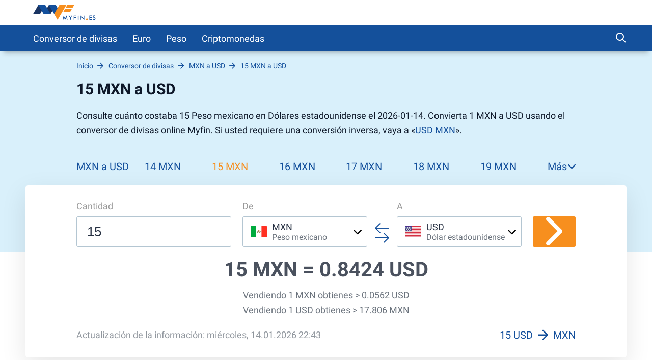

--- FILE ---
content_type: text/html; charset=UTF-8
request_url: https://myfin.es/conversor-de-divisas/mxn-usd/15
body_size: 7923
content:
<!DOCTYPE html><html lang="es"><head><meta charset="UTF-8"/><meta name="viewport" content="width=device-width, initial-scale=1"><meta name="google-adsense-account" content="ca-pub-3143597091423091"><meta name="lang" content="es"/><meta name="format-detection" content="telephone=no"><title>El valor hoy de 15 MXN a USD es 0.8424 USD, convierta 15 Pesos mexicano a Dólar estadounidense today con el convertidor de divisas</title><link rel="icon" href="/img/favicon/favicon.ico" type="image/x-icon"><link rel="apple-touch-icon-precomposed" href="/img/favicon/apple-touch-icon.png"><link rel="apple-touch-icon" sizes="60x60" href="/img/favicon/apple-touch-icon-60x60.png"><link rel="apple-touch-icon" sizes="76x76" href="/img/favicon/apple-touch-icon-76x76.png"><link rel="apple-touch-icon" sizes="120x120" href="/img/favicon/apple-touch-icon-120x120.png"><link rel="apple-touch-icon" sizes="152x152" href="/img/favicon/apple-touch-icon-152x152.png"><link rel="apple-touch-icon" sizes="180x180" href="/img/favicon/apple-touch-icon-180x180.png"><link rel="icon" type="image/png" href="/img/favicon/android-chrome-192x192.png" sizes="192x192"><link rel="icon" type="image/png" href="/img/favicon/favicon-96x96.png" sizes="96x96"><link rel="icon" type="image/png" href="/img/favicon/favicon-16x16.png" sizes="16x16"><link rel="preload" href="/fonts/roboto-regular-short.woff2"
as="font" crossorigin/><link rel="preload" href="/fonts/roboto-bold-short.woff2"
as="font" crossorigin/><link rel="preload" href="/fonts/icomoon.woff2?7x7x" as="font"
crossorigin/><style>
@font-face {
font-family: roboto-regular;
font-display: swap;
font-weight: normal;
font-style: normal;
src: url(/fonts/roboto-regular-short.woff2) format("woff2"),
url(/fonts/roboto-regular-short.woff) format("woff"),
url(/fonts/roboto-regular-short.ttf) format("truetype");
}
@font-face {
font-family: roboto-bold;
font-display: swap;
font-weight: normal;
font-style: normal;
src: url(/fonts/roboto-bold-short.woff2) format("woff2"),
url(/fonts/roboto-bold-short.woff) format("woff"),
url(/fonts/roboto-bold-short.ttf) format("truetype");
}
@font-face {
font-family: roboto-light;
font-display: swap;
font-weight: normal;
font-style: normal;
src: url(/fonts/roboto-light-short.woff2) format("woff2"),
url(/fonts/roboto-light-short.woff) format("woff"),
url(/fonts/roboto-light-short.ttf) format("truetype");
}
@font-face {
font-family: 'icomoon';
font-display: swap;
font-weight: normal;
font-style: normal;
src: url('/fonts/icomoon.woff2?7x7x') format('woff2'),
url('/fonts/icomoon.woff?7x7x') format('woff'),
url('/fonts/icomoon.ttf?7x7x') format("truetype");
}
html, body {
font-family: roboto-regular, Helvetica, Arial, sans-serif;
line-height: 1.2;
margin: 0;
padding: 0;
border: 0;
font-size: 100%;
vertical-align: baseline;
height: 100%;
-webkit-tap-highlight-color: rgba(0, 0, 0, 0);
}
[class^="icon-"], [class*=" icon-"] {
/* use !important to prevent issues with browser extensions that change fonts */
font-family: "icomoon" !important;
font-style: normal;
font-weight: normal;
font-variant: normal;
text-transform: none;
line-height: 1;
/* Better Font Rendering =========== */
-webkit-font-smoothing: antialiased;
-moz-osx-font-smoothing: grayscale;
}
</style><meta name="description" content="Convierta 15 MXN a USD con la calculadora de divisas Myfin. ✅ Obtenga los tipos de cambio en vivo, cuál es el valor 📈 de 15 Pesos mexicano a Dólares estadounidense." /><meta name="keywords" content="15 MXN, calculadora, USD" /><meta property="og:image" content="https://myfin.es/img/logo/logo.es.svg" /><meta property="og:title" content="El valor hoy de 15 MXN a USD es 0.8424 USD, convierta 15 Pesos mexicano a Dólar estadounidense today con el convertidor de divisas" /><meta property="og:description" content="Convierta 15 MXN a USD con la calculadora de divisas Myfin. ✅ Obtenga los tipos de cambio en vivo, cuál es el valor 📈 de 15 Pesos mexicano a Dólares estadounidense." /><meta property="og:url" content="https://myfin.es/conversor-de-divisas/mxn-usd/15" /><meta property="og:type" content="website" /><link href="https://myfin.es/conversor-de-divisas/mxn-usd/15" rel="alternate" hreflang="es-ES"><link href="https://myfin.us/currency-converter/mxn-usd/15" rel="alternate" hreflang="en-US"><link href="https://myfin.us/es/currency-converter/mxn-usd/15" rel="alternate" hreflang="es-MX"><link href="https://myfin.es/conversor-de-divisas/mxn-usd/15" rel="canonical"><link href="/minify/9e31a978153911d3d95cde2b1fc33eb9e6fa347a.css" rel="stylesheet"><meta name="csrf-param" content="_csrf"><meta name="csrf-token" content="Z6ew82lyUrgNj4pVukVs8h6XYFNchViX92i4GFyw2aQy6-SlBBo_lVfH8Hj8DhTHec4zPz61MMPBA4xgLuqQnQ=="></head><body><!-- Google Tag Manager --><script>(function(w,d,s,l,i){w[l]=w[l]||[];w[l].push({'gtm.start':
new Date().getTime(),event:'gtm.js'});var f=d.getElementsByTagName(s)[0],
j=d.createElement(s),dl=l!='dataLayer'?'&l='+l:'';j.async=true;j.src=
'https://www.googletagmanager.com/gtm.js?id='+i+dl;f.parentNode.insertBefore(j,f);
})(window,document,'script','dataLayer','GTM-W9FJCLP');</script><!-- End Google Tag Manager --><!-- Google Tag Manager (noscript) --><noscript><iframe src="https://www.googletagmanager.com/ns.html?id=GTM-W9FJCLP"
height="0" width="0" style="display:none;visibility:hidden"></iframe></noscript><!-- End Google Tag Manager (noscript) --><div class="wrapper"><header class="header "><div class="container container--big pt-10 pb-10"><div class="header__inner"><button class="header__logo-back-main_nav" data-main_nav-btnback="" title=""></button><a class="header__logo" href="/"><img src="/img/logo/logo.es.svg" alt="myfin.es"></a><button class="hamburger hidden-lg hidden-md" data-main_nav-btn=""><span></span><span></span><span></span></button></div></div></header><div class="main_nav" id="main_nav"><div class="container container--big"><div class="main_nav__inner"><div class="main_nav___logo"><a href="/"><img src="/img/logo/logo.es.svg" alt="myfin.es"></a></div><ul class="main_nav__list"><li class="main_nav__item "><a class="main_nav__link" href="/conversor-de-divisas">Conversor de divisas</a></li><li class="main_nav__item main_nav__item-sub "><a class="main_nav__link" href="javascript:;">Euro</a><div class="main_nav__sub"><div class="main_nav__sub-inner container container--big"><div class="main_nav__sub-cell main_nav__sub-cell--50"><ul class="main_nav__sub-list main_nav__sub-list--column-2"><li class="main_nav__sub-item "><a class="main_nav__sub-link" href="/conversor-de-divisas/eur-gbp">Euro a Libra</a></li><li class="main_nav__sub-item "><a class="main_nav__sub-link" href="/conversor-de-divisas/eur-usd">Euro a Dólar</a></li><li class="main_nav__sub-item "><a class="main_nav__sub-link" href="/conversor-de-divisas/eur-brl">Euro a Real</a></li><li class="main_nav__sub-item "><a class="main_nav__sub-link" href="/conversor-de-divisas/eur-jpy">Euro a Yen</a></li><li class="main_nav__sub-item "><a class="main_nav__sub-link" href="/conversor-de-divisas/gbp-eur">Libra a Euro</a></li><li class="main_nav__sub-item "><a class="main_nav__sub-link" href="/conversor-de-divisas/usd-eur">Dólar a Euro</a></li><li class="main_nav__sub-item "><a class="main_nav__sub-link" href="/conversor-de-divisas/brl-eur">Real a Euro</a></li><li class="main_nav__sub-item "><a class="main_nav__sub-link" href="/conversor-de-divisas/jpy-eur">Yen a Euro</a></li></ul></div></div></div></li><li class="main_nav__item main_nav__item-sub "><a class="main_nav__link" href="javascript:;">Peso</a><div class="main_nav__sub"><div class="main_nav__sub-inner container container--big"><div class="main_nav__sub-cell main_nav__sub-cell--50"><ul class="main_nav__sub-list main_nav__sub-list--column-2"><li class="main_nav__sub-item "><a class="main_nav__sub-link" href="/conversor-de-divisas/mxn-usd">Peso a Dólar</a></li><li class="main_nav__sub-item "><a class="main_nav__sub-link" href="/conversor-de-divisas/mxn-eur">Peso a Euro</a></li><li class="main_nav__sub-item "><a class="main_nav__sub-link" href="/conversor-de-divisas/mxn-jpy">Peso a Yen</a></li><li class="main_nav__sub-item "><a class="main_nav__sub-link" href="/conversor-de-divisas/mxn-gbp">Peso a Libra</a></li><li class="main_nav__sub-item "><a class="main_nav__sub-link" href="/conversor-de-divisas/usd-mxn">Dólar a Peso</a></li><li class="main_nav__sub-item "><a class="main_nav__sub-link" href="/conversor-de-divisas/eur-mxn">Euro a Peso</a></li><li class="main_nav__sub-item "><a class="main_nav__sub-link" href="/conversor-de-divisas/jpy-mxn">Yen a Peso</a></li><li class="main_nav__sub-item "><a class="main_nav__sub-link" href="/conversor-de-divisas/gbp-mxn">Libra a Peso</a></li></ul></div></div></div></li><li class="main_nav__item main_nav__item-sub "><a class="main_nav__link" href="https://myfin.es/cryptocurrencies">Criptomonedas</a><div class="main_nav__sub"><div class="main_nav__sub-inner container container--big"><div class="main_nav__sub-cell main_nav__sub-cell--50"><ul class="main_nav__sub-list main_nav__sub-list--column-2"><li class="main_nav__sub-item "><a class="main_nav__sub-link" href="/cryptocurrencies/bitcoin">Bitcoin</a></li><li class="main_nav__sub-item "><a class="main_nav__sub-link" href="/cryptocurrencies/ethereum">Ethereum</a></li><li class="main_nav__sub-item "><a class="main_nav__sub-link" href="/cryptocurrencies/tether">Tether</a></li><li class="main_nav__sub-item "><a class="main_nav__sub-link" href="/cryptocurrencies/ripple">Ripple</a></li><li class="main_nav__sub-item "><a class="main_nav__sub-link" href="/cryptocurrencies/dogecoin">Dogecoin</a></li><li class="main_nav__sub-item "><a class="main_nav__sub-link" href="/cryptocurrencies/ethereumclassic">Ethereum Classic</a></li><li class="main_nav__sub-item "><a class="main_nav__sub-link" href="/cryptocurrencies/zcash">ZCash</a></li><li class="main_nav__sub-item "><a class="main_nav__sub-link" href="/cryptocurrencies/dotcoin">Dotcoin (Polkadot)</a></li><li class="main_nav__sub-item "><a class="main_nav__sub-link" href="/cryptocurrencies/eos">EOS</a></li><li class="main_nav__sub-item "><a class="main_nav__sub-link" href="/cryptocurrencies/litecoin">Litecoin</a></li><li class="main_nav__sub-item "><a class="main_nav__sub-link" href="/cryptocurrencies/digitalcash">DigitalCash</a></li><li class="main_nav__sub-item "><a class="main_nav__sub-link" href="/cryptocurrencies/neo">NEO</a></li><li class="main_nav__sub-item "><a class="main_nav__sub-link" href="/cryptocurrencies/stellar">Stellar</a></li><li class="main_nav__sub-item "><a class="main_nav__sub-link" href="/cryptocurrencies/tronix">Tronix</a></li><li class="main_nav__sub-item "><a class="main_nav__sub-link" href="/cryptocurrencies/bitcoincash">Bitcoin Cash / BCC</a></li><li class="main_nav__sub-item "><a class="main_nav__sub-link" href="/cryptocurrencies/monero">Monero</a></li><li class="main_nav__sub-item "><a class="main_nav__sub-link" href="/cryptocurrencies/decentraland">Decentraland</a></li><li class="main_nav__sub-item "><a class="main_nav__sub-link" href="/cryptocurrencies/enjincoin">Enjin Coin</a></li><li class="main_nav__sub-item "><a class="main_nav__sub-link" href="/cryptocurrencies/tezos">Tezos</a></li><li class="main_nav__sub-item "><a class="main_nav__sub-link" href="/cryptocurrencies/digibyte">DigiByte</a></li></ul></div></div></div></li></ul><div class="main_nav__right"><div class="header-search"><button class="header-search__btn js-show-active"><span class="icon-search header-search__icon"></span></button><div class="header-search__fixed"><div class="container header-search__flex"><form class="header-search__form" action="/site/search"><input type="text" name="q" id="search" placeholder="Qué quieres encontrar?" class="header-search__input"></form><div class="close"><span class="close__item close__item--left"></span><span class="close__item close__item--right"></span></div></div></div></div></div></div></div></div><div class="content"><!------------------------- Start page-top --------------------><section class="page-top"><div class="container container--big page-top__wrapper"><!-------------------- Start breadcrumb ------------><div class="breadcrumb-block"><ul class="breadcrumb " itemscope="" itemtype="https://schema.org/BreadcrumbList"><li itemprop='itemListElement' itemscope itemtype='https://schema.org/ListItem' class='breadcrumb__item'><a itemprop='item' class='breadcrumb__link' href='/'><span itemprop='name'>Inicio</span></a><meta itemprop='position' content='1' /></li><li itemprop='itemListElement' itemscope itemtype='https://schema.org/ListItem' class='breadcrumb__item'><a itemprop='item' class='breadcrumb__link' href='https://myfin.es/conversor-de-divisas'><span itemprop='name'>Conversor de divisas</span></a><meta itemprop='position' content='2' /></li><li itemprop='itemListElement' itemscope itemtype='https://schema.org/ListItem' class='breadcrumb__item'><a itemprop='item' class='breadcrumb__link' href='https://myfin.es/conversor-de-divisas/mxn-usd'><span itemprop='name'>MXN a USD</span></a><meta itemprop='position' content='3' /></li><li itemprop='itemListElement' itemscope itemtype='https://schema.org/ListItem' class='breadcrumb__item'><a itemprop='item' class='breadcrumb__link' href='https://myfin.es/conversor-de-divisas/mxn-usd/15#&#128200;'><span itemprop='name'>15 MXN a USD <span style="display:none">&#128200;</span></span></a><meta itemprop='position' content='4' /></li></ul></div><!-------------------- Stop breadcrumbs ------------><div class="page-top__title"><div class="page-top__title-inside pt-10"><h1>15 MXN a USD</h1><p class="page-top__text">
Consulte cuánto costaba 15 Peso mexicano en Dólares estadounidense el 2026-01-14. Convierta 1 MXN a USD usando el conversor de divisas online Myfin. Si usted requiere una conversión inversa, vaya a «<a href="/conversor-de-divisas/usd-mxn">USD MXN</a>». </p></div></div><div class="minimal-tabs-block"><span class="icon-arrow-left minimal-tabs-block__absolute minimal-tabs-block__icon--left"></span><div data-js="container-limiter"><ul class="minimal-tabs list-reset" role="tablist" data-js="hide-excess-items" data-title-show-more="Más"><li class="minimal-tabs__item"><a class="minimal-tabs__btn" href="/conversor-de-divisas/mxn-usd">
MXN a USD </a></li><li class="minimal-tabs__item "><a class="minimal-tabs__btn" href="/conversor-de-divisas/mxn-usd/14">
14 MXN </a></li><li class="minimal-tabs__item active"><a class="minimal-tabs__btn" href="/conversor-de-divisas/mxn-usd/15">
15 MXN </a></li><li class="minimal-tabs__item "><a class="minimal-tabs__btn" href="/conversor-de-divisas/mxn-usd/16">
16 MXN </a></li><li class="minimal-tabs__item "><a class="minimal-tabs__btn" href="/conversor-de-divisas/mxn-usd/17">
17 MXN </a></li><li class="minimal-tabs__item "><a class="minimal-tabs__btn" href="/conversor-de-divisas/mxn-usd/18">
18 MXN </a></li><li class="minimal-tabs__item "><a class="minimal-tabs__btn" href="/conversor-de-divisas/mxn-usd/19">
19 MXN </a></li><li class="minimal-tabs__item "><a class="minimal-tabs__btn" href="/conversor-de-divisas/mxn-usd/20">
20 MXN </a></li><li class="minimal-tabs__item "><a class="minimal-tabs__btn" href="/conversor-de-divisas/mxn-usd/21">
21 MXN </a></li><li class="minimal-tabs__item "><a class="minimal-tabs__btn" href="/conversor-de-divisas/mxn-usd/22">
22 MXN </a></li><li class="minimal-tabs__item "><a class="minimal-tabs__btn" href="/conversor-de-divisas/mxn-usd/23">
23 MXN </a></li><li class="minimal-tabs__item "><a class="minimal-tabs__btn" href="/conversor-de-divisas/mxn-usd/24">
24 MXN </a></li></ul></div><span class="icon-arrow-right minimal-tabs-block__absolute minimal-tabs-block__icon--right"></span></div></section><!------------------------- Stop page-top --------------------><!------------------------- Start page-content --------------------><div class="page-content"><div class="conversion"><div class="container container--big"><div class="conversion__inside"><form class="conversion__form" data-currency-page="/conversor-de-divisas"><div class="conversion__form-row"><div class="conversion__form-cell conversion__first-cell"><span class="conversion__cell-title">Cantidad</span><input type="tel" data-type="number" id="currency_mxn" placeholder="15" class="conversion__input" value="15"></div><div class="conversion__second-cell"><div class="conversion__form-cell conversion__form-cell--width"><span class="conversion__cell-title">De</span><div class="select-currency " id="from-currency"><div class="select-currency__wrapp"><div class="close select-currency__close"><span class="close__item close__item--left"></span><span class="close__item close__item--right"></span></div><div class="select-currency-item select-currency__item" data-counter="1" data-js="open-select"><div class="select-currency-item__text" data-val="mxn" data-icon-size="32"><div class="select-currency-item__left"><div class="select-currency-item__image mxn-32"></div></div><div class="select-currency-item__right"><span class="select-currency-item__text-top">MXN</span><span class="select-currency-item__text-bottom">Peso mexicano</span></div><span class="icon-arrow-down select-currency__icon"></span></div><div class="select-currency-item__search active"><span class="icon-search select-currency-item__search-icon"></span><input type="text" placeholder="Introduzca la moneda" class="select-currency-item__search-input"></div></div><!------ Start select-menu ---------><div class="select-menu"><div class="select-menu__wrapp result-menu" data-params="{&quot;top_currency&quot;:[&quot;usd&quot;,&quot;mxn&quot;,&quot;eur&quot;,&quot;jpy&quot;,&quot;gbp&quot;,&quot;cad&quot;],&quot;other_currency&quot;:{&quot;bgn&quot;:&quot;bgn&quot;,&quot;czk&quot;:&quot;czk&quot;,&quot;dkk&quot;:&quot;dkk&quot;,&quot;huf&quot;:&quot;huf&quot;,&quot;pln&quot;:&quot;pln&quot;,&quot;ron&quot;:&quot;ron&quot;,&quot;sek&quot;:&quot;sek&quot;,&quot;chf&quot;:&quot;chf&quot;,&quot;isk&quot;:&quot;isk&quot;,&quot;nok&quot;:&quot;nok&quot;,&quot;hrk&quot;:&quot;hrk&quot;,&quot;rub&quot;:&quot;rub&quot;,&quot;try&quot;:&quot;try&quot;,&quot;aud&quot;:&quot;aud&quot;,&quot;brl&quot;:&quot;brl&quot;,&quot;cny&quot;:&quot;cny&quot;,&quot;hkd&quot;:&quot;hkd&quot;,&quot;idr&quot;:&quot;idr&quot;,&quot;ils&quot;:&quot;ils&quot;,&quot;inr&quot;:&quot;inr&quot;,&quot;krw&quot;:&quot;krw&quot;,&quot;myr&quot;:&quot;myr&quot;,&quot;nzd&quot;:&quot;nzd&quot;,&quot;php&quot;:&quot;php&quot;,&quot;sgd&quot;:&quot;sgd&quot;,&quot;thb&quot;:&quot;thb&quot;,&quot;zar&quot;:&quot;zar&quot;,&quot;aed&quot;:&quot;aed&quot;,&quot;afn&quot;:&quot;afn&quot;,&quot;all&quot;:&quot;all&quot;,&quot;amd&quot;:&quot;amd&quot;,&quot;aoa&quot;:&quot;aoa&quot;,&quot;ars&quot;:&quot;ars&quot;,&quot;awg&quot;:&quot;awg&quot;,&quot;azn&quot;:&quot;azn&quot;,&quot;bam&quot;:&quot;bam&quot;,&quot;bbd&quot;:&quot;bbd&quot;,&quot;bdt&quot;:&quot;bdt&quot;,&quot;bhd&quot;:&quot;bhd&quot;,&quot;bif&quot;:&quot;bif&quot;,&quot;bmd&quot;:&quot;bmd&quot;,&quot;bnd&quot;:&quot;bnd&quot;,&quot;bob&quot;:&quot;bob&quot;,&quot;bsd&quot;:&quot;bsd&quot;,&quot;btn&quot;:&quot;btn&quot;,&quot;bwp&quot;:&quot;bwp&quot;,&quot;byn&quot;:&quot;byn&quot;,&quot;bzd&quot;:&quot;bzd&quot;,&quot;cdf&quot;:&quot;cdf&quot;,&quot;clp&quot;:&quot;clp&quot;,&quot;cop&quot;:&quot;cop&quot;,&quot;crc&quot;:&quot;crc&quot;,&quot;cuc&quot;:&quot;cuc&quot;,&quot;cup&quot;:&quot;cup&quot;,&quot;cve&quot;:&quot;cve&quot;,&quot;djf&quot;:&quot;djf&quot;,&quot;dop&quot;:&quot;dop&quot;,&quot;dzd&quot;:&quot;dzd&quot;,&quot;egp&quot;:&quot;egp&quot;,&quot;ern&quot;:&quot;ern&quot;,&quot;etb&quot;:&quot;etb&quot;,&quot;fkp&quot;:&quot;fkp&quot;,&quot;gel&quot;:&quot;gel&quot;,&quot;ggp&quot;:&quot;ggp&quot;,&quot;ghs&quot;:&quot;ghs&quot;,&quot;gip&quot;:&quot;gip&quot;,&quot;gmd&quot;:&quot;gmd&quot;,&quot;gnf&quot;:&quot;gnf&quot;,&quot;gtq&quot;:&quot;gtq&quot;,&quot;gyd&quot;:&quot;gyd&quot;,&quot;hnl&quot;:&quot;hnl&quot;,&quot;htg&quot;:&quot;htg&quot;,&quot;iqd&quot;:&quot;iqd&quot;,&quot;irr&quot;:&quot;irr&quot;,&quot;jep&quot;:&quot;jep&quot;,&quot;jmd&quot;:&quot;jmd&quot;,&quot;jod&quot;:&quot;jod&quot;,&quot;kes&quot;:&quot;kes&quot;,&quot;kgs&quot;:&quot;kgs&quot;,&quot;khr&quot;:&quot;khr&quot;,&quot;kmf&quot;:&quot;kmf&quot;,&quot;kpw&quot;:&quot;kpw&quot;,&quot;kwd&quot;:&quot;kwd&quot;,&quot;kyd&quot;:&quot;kyd&quot;,&quot;kzt&quot;:&quot;kzt&quot;,&quot;lak&quot;:&quot;lak&quot;,&quot;lbp&quot;:&quot;lbp&quot;,&quot;lkr&quot;:&quot;lkr&quot;,&quot;lrd&quot;:&quot;lrd&quot;,&quot;lsl&quot;:&quot;lsl&quot;,&quot;lyd&quot;:&quot;lyd&quot;,&quot;mad&quot;:&quot;mad&quot;,&quot;mdl&quot;:&quot;mdl&quot;,&quot;mga&quot;:&quot;mga&quot;,&quot;mkd&quot;:&quot;mkd&quot;,&quot;mmk&quot;:&quot;mmk&quot;,&quot;mnt&quot;:&quot;mnt&quot;,&quot;mop&quot;:&quot;mop&quot;,&quot;mur&quot;:&quot;mur&quot;,&quot;mvr&quot;:&quot;mvr&quot;,&quot;mwk&quot;:&quot;mwk&quot;,&quot;mzn&quot;:&quot;mzn&quot;,&quot;nad&quot;:&quot;nad&quot;,&quot;ngn&quot;:&quot;ngn&quot;,&quot;nio&quot;:&quot;nio&quot;,&quot;npr&quot;:&quot;npr&quot;,&quot;omr&quot;:&quot;omr&quot;,&quot;pab&quot;:&quot;pab&quot;,&quot;pen&quot;:&quot;pen&quot;,&quot;pgk&quot;:&quot;pgk&quot;,&quot;pkr&quot;:&quot;pkr&quot;,&quot;pyg&quot;:&quot;pyg&quot;,&quot;qar&quot;:&quot;qar&quot;,&quot;rsd&quot;:&quot;rsd&quot;,&quot;rwf&quot;:&quot;rwf&quot;,&quot;sar&quot;:&quot;sar&quot;,&quot;sbd&quot;:&quot;sbd&quot;,&quot;scr&quot;:&quot;scr&quot;,&quot;sdg&quot;:&quot;sdg&quot;,&quot;shp&quot;:&quot;shp&quot;,&quot;sll&quot;:&quot;sll&quot;,&quot;sos&quot;:&quot;sos&quot;,&quot;srd&quot;:&quot;srd&quot;,&quot;std&quot;:&quot;std&quot;,&quot;syp&quot;:&quot;syp&quot;,&quot;szl&quot;:&quot;szl&quot;,&quot;tjs&quot;:&quot;tjs&quot;,&quot;tmt&quot;:&quot;tmt&quot;,&quot;tnd&quot;:&quot;tnd&quot;,&quot;top&quot;:&quot;top&quot;,&quot;ttd&quot;:&quot;ttd&quot;,&quot;twd&quot;:&quot;twd&quot;,&quot;tzs&quot;:&quot;tzs&quot;,&quot;uah&quot;:&quot;uah&quot;,&quot;ugx&quot;:&quot;ugx&quot;,&quot;uyu&quot;:&quot;uyu&quot;,&quot;uzs&quot;:&quot;uzs&quot;,&quot;vnd&quot;:&quot;vnd&quot;,&quot;vuv&quot;:&quot;vuv&quot;,&quot;wst&quot;:&quot;wst&quot;,&quot;xaf&quot;:&quot;xaf&quot;,&quot;xcd&quot;:&quot;xcd&quot;,&quot;xdr&quot;:&quot;xdr&quot;,&quot;xof&quot;:&quot;xof&quot;,&quot;xpf&quot;:&quot;xpf&quot;,&quot;yer&quot;:&quot;yer&quot;,&quot;zmw&quot;:&quot;zmw&quot;},&quot;icon_size&quot;:32}"></div><div class="select-menu__wrapp hide-menu hide"><span class="select-menu__title">No hay resultados</span></div></div><!------ Stop select-menu ---------></div></div></div><div class="conversion__arrows"><span class="icon-two-arrows conversion__two-arrows"></span></div><div class="conversion__form-cell conversion__form-cell--width"><span class="conversion__cell-title">A</span><div class="select-currency " id="to-currency"><div class="select-currency__wrapp"><div class="close select-currency__close"><span class="close__item close__item--left"></span><span class="close__item close__item--right"></span></div><div class="select-currency-item select-currency__item" data-counter="1" data-js="open-select"><div class="select-currency-item__text" data-val="usd" data-icon-size="32"><div class="select-currency-item__left"><div class="select-currency-item__image usd-32"></div></div><div class="select-currency-item__right"><span class="select-currency-item__text-top">USD</span><span class="select-currency-item__text-bottom">Dólar estadounidense</span></div><span class="icon-arrow-down select-currency__icon"></span></div><div class="select-currency-item__search active"><span class="icon-search select-currency-item__search-icon"></span><input type="text" placeholder="Introduzca la moneda" class="select-currency-item__search-input"></div></div><!------ Start select-menu ---------><div class="select-menu"><div class="select-menu__wrapp result-menu" data-params="{&quot;top_currency&quot;:[&quot;usd&quot;,&quot;mxn&quot;,&quot;eur&quot;,&quot;jpy&quot;,&quot;gbp&quot;,&quot;cad&quot;],&quot;other_currency&quot;:{&quot;bgn&quot;:&quot;bgn&quot;,&quot;czk&quot;:&quot;czk&quot;,&quot;dkk&quot;:&quot;dkk&quot;,&quot;huf&quot;:&quot;huf&quot;,&quot;pln&quot;:&quot;pln&quot;,&quot;ron&quot;:&quot;ron&quot;,&quot;sek&quot;:&quot;sek&quot;,&quot;chf&quot;:&quot;chf&quot;,&quot;isk&quot;:&quot;isk&quot;,&quot;nok&quot;:&quot;nok&quot;,&quot;hrk&quot;:&quot;hrk&quot;,&quot;rub&quot;:&quot;rub&quot;,&quot;try&quot;:&quot;try&quot;,&quot;aud&quot;:&quot;aud&quot;,&quot;brl&quot;:&quot;brl&quot;,&quot;cny&quot;:&quot;cny&quot;,&quot;hkd&quot;:&quot;hkd&quot;,&quot;idr&quot;:&quot;idr&quot;,&quot;ils&quot;:&quot;ils&quot;,&quot;inr&quot;:&quot;inr&quot;,&quot;krw&quot;:&quot;krw&quot;,&quot;myr&quot;:&quot;myr&quot;,&quot;nzd&quot;:&quot;nzd&quot;,&quot;php&quot;:&quot;php&quot;,&quot;sgd&quot;:&quot;sgd&quot;,&quot;thb&quot;:&quot;thb&quot;,&quot;zar&quot;:&quot;zar&quot;,&quot;aed&quot;:&quot;aed&quot;,&quot;afn&quot;:&quot;afn&quot;,&quot;all&quot;:&quot;all&quot;,&quot;amd&quot;:&quot;amd&quot;,&quot;aoa&quot;:&quot;aoa&quot;,&quot;ars&quot;:&quot;ars&quot;,&quot;awg&quot;:&quot;awg&quot;,&quot;azn&quot;:&quot;azn&quot;,&quot;bam&quot;:&quot;bam&quot;,&quot;bbd&quot;:&quot;bbd&quot;,&quot;bdt&quot;:&quot;bdt&quot;,&quot;bhd&quot;:&quot;bhd&quot;,&quot;bif&quot;:&quot;bif&quot;,&quot;bmd&quot;:&quot;bmd&quot;,&quot;bnd&quot;:&quot;bnd&quot;,&quot;bob&quot;:&quot;bob&quot;,&quot;bsd&quot;:&quot;bsd&quot;,&quot;btn&quot;:&quot;btn&quot;,&quot;bwp&quot;:&quot;bwp&quot;,&quot;byn&quot;:&quot;byn&quot;,&quot;bzd&quot;:&quot;bzd&quot;,&quot;cdf&quot;:&quot;cdf&quot;,&quot;clp&quot;:&quot;clp&quot;,&quot;cop&quot;:&quot;cop&quot;,&quot;crc&quot;:&quot;crc&quot;,&quot;cuc&quot;:&quot;cuc&quot;,&quot;cup&quot;:&quot;cup&quot;,&quot;cve&quot;:&quot;cve&quot;,&quot;djf&quot;:&quot;djf&quot;,&quot;dop&quot;:&quot;dop&quot;,&quot;dzd&quot;:&quot;dzd&quot;,&quot;egp&quot;:&quot;egp&quot;,&quot;ern&quot;:&quot;ern&quot;,&quot;etb&quot;:&quot;etb&quot;,&quot;fkp&quot;:&quot;fkp&quot;,&quot;gel&quot;:&quot;gel&quot;,&quot;ggp&quot;:&quot;ggp&quot;,&quot;ghs&quot;:&quot;ghs&quot;,&quot;gip&quot;:&quot;gip&quot;,&quot;gmd&quot;:&quot;gmd&quot;,&quot;gnf&quot;:&quot;gnf&quot;,&quot;gtq&quot;:&quot;gtq&quot;,&quot;gyd&quot;:&quot;gyd&quot;,&quot;hnl&quot;:&quot;hnl&quot;,&quot;htg&quot;:&quot;htg&quot;,&quot;iqd&quot;:&quot;iqd&quot;,&quot;irr&quot;:&quot;irr&quot;,&quot;jep&quot;:&quot;jep&quot;,&quot;jmd&quot;:&quot;jmd&quot;,&quot;jod&quot;:&quot;jod&quot;,&quot;kes&quot;:&quot;kes&quot;,&quot;kgs&quot;:&quot;kgs&quot;,&quot;khr&quot;:&quot;khr&quot;,&quot;kmf&quot;:&quot;kmf&quot;,&quot;kpw&quot;:&quot;kpw&quot;,&quot;kwd&quot;:&quot;kwd&quot;,&quot;kyd&quot;:&quot;kyd&quot;,&quot;kzt&quot;:&quot;kzt&quot;,&quot;lak&quot;:&quot;lak&quot;,&quot;lbp&quot;:&quot;lbp&quot;,&quot;lkr&quot;:&quot;lkr&quot;,&quot;lrd&quot;:&quot;lrd&quot;,&quot;lsl&quot;:&quot;lsl&quot;,&quot;lyd&quot;:&quot;lyd&quot;,&quot;mad&quot;:&quot;mad&quot;,&quot;mdl&quot;:&quot;mdl&quot;,&quot;mga&quot;:&quot;mga&quot;,&quot;mkd&quot;:&quot;mkd&quot;,&quot;mmk&quot;:&quot;mmk&quot;,&quot;mnt&quot;:&quot;mnt&quot;,&quot;mop&quot;:&quot;mop&quot;,&quot;mur&quot;:&quot;mur&quot;,&quot;mvr&quot;:&quot;mvr&quot;,&quot;mwk&quot;:&quot;mwk&quot;,&quot;mzn&quot;:&quot;mzn&quot;,&quot;nad&quot;:&quot;nad&quot;,&quot;ngn&quot;:&quot;ngn&quot;,&quot;nio&quot;:&quot;nio&quot;,&quot;npr&quot;:&quot;npr&quot;,&quot;omr&quot;:&quot;omr&quot;,&quot;pab&quot;:&quot;pab&quot;,&quot;pen&quot;:&quot;pen&quot;,&quot;pgk&quot;:&quot;pgk&quot;,&quot;pkr&quot;:&quot;pkr&quot;,&quot;pyg&quot;:&quot;pyg&quot;,&quot;qar&quot;:&quot;qar&quot;,&quot;rsd&quot;:&quot;rsd&quot;,&quot;rwf&quot;:&quot;rwf&quot;,&quot;sar&quot;:&quot;sar&quot;,&quot;sbd&quot;:&quot;sbd&quot;,&quot;scr&quot;:&quot;scr&quot;,&quot;sdg&quot;:&quot;sdg&quot;,&quot;shp&quot;:&quot;shp&quot;,&quot;sll&quot;:&quot;sll&quot;,&quot;sos&quot;:&quot;sos&quot;,&quot;srd&quot;:&quot;srd&quot;,&quot;std&quot;:&quot;std&quot;,&quot;syp&quot;:&quot;syp&quot;,&quot;szl&quot;:&quot;szl&quot;,&quot;tjs&quot;:&quot;tjs&quot;,&quot;tmt&quot;:&quot;tmt&quot;,&quot;tnd&quot;:&quot;tnd&quot;,&quot;top&quot;:&quot;top&quot;,&quot;ttd&quot;:&quot;ttd&quot;,&quot;twd&quot;:&quot;twd&quot;,&quot;tzs&quot;:&quot;tzs&quot;,&quot;uah&quot;:&quot;uah&quot;,&quot;ugx&quot;:&quot;ugx&quot;,&quot;uyu&quot;:&quot;uyu&quot;,&quot;uzs&quot;:&quot;uzs&quot;,&quot;vnd&quot;:&quot;vnd&quot;,&quot;vuv&quot;:&quot;vuv&quot;,&quot;wst&quot;:&quot;wst&quot;,&quot;xaf&quot;:&quot;xaf&quot;,&quot;xcd&quot;:&quot;xcd&quot;,&quot;xdr&quot;:&quot;xdr&quot;,&quot;xof&quot;:&quot;xof&quot;,&quot;xpf&quot;:&quot;xpf&quot;,&quot;yer&quot;:&quot;yer&quot;,&quot;zmw&quot;:&quot;zmw&quot;},&quot;icon_size&quot;:32}"></div><div class="select-menu__wrapp hide-menu hide"><span class="select-menu__title">No hay resultados</span></div></div><!------ Stop select-menu ---------></div></div></div></div><div class="conversion__third-cell"><button class="conversion__btn"><span class="icon-arrow-right conversion__btn-icon"></span></button></div></div></form><div class="conversion__value"><div class="conversion__value-text"><h2><span>15 MXN = </span><span> 0.8424 USD</span></h2></div><!-- myfin.es responsive --><ins class="adsbygoogle"
style="display:block"
data-ad-client="ca-pub-3143597091423091"
data-ad-slot="8768683288"
data-ad-format="auto"
data-full-width-responsive="true"></ins><script>
function addAdvClasses() {
(adsbygoogle = window.adsbygoogle || []).push({})
}
document.addEventListener('defferLoadingEnd', addAdvClasses)
</script><div class="conversion__grey-text">Vendiendo 1 MXN obtienes &gt; 0.0562 USD</div><div class="conversion__grey-text">Vendiendo 1 USD obtienes &gt; 17.806 MXN</div></div><div class="conversion__links pt-20 conversion__links--mob"><div class="conversion__links-left"><span class="conversion__info-date">Actualización de la información: miércoles, 14.01.2026 22:43</span></div><div class="conversion__links-right conversion__links-right--mob"><a href="/conversor-de-divisas/usd-mxn/15" class="conversion__link">
15 USD <span class="icon-arrow-right-long conversion__link-icon"></span> MXN </a></div></div></div></div></div></div><!--------------------- Start table-blue -----------------><div class="padding-block"><div class="container"><h2>Datos históricos del tipo de cambio entre el 15 Peso mexicano y el Dólar estadounidense</h2></div><div class="container container--big"><div class="table-blue"><div class="table-blue__row table-blue__row-title"><div class="table-blue__cell table-blue__cell-title">
Fecha </div><div class="table-blue__cell table-blue__cell-title">
MXN </div><div class="table-blue__cell table-blue__cell-title">
USD </div><div class="table-blue__cell table-blue__cell-title">
Cambiar </div></div><div class="table-blue__row light-blue"><div class="table-blue__cell table-blue__cell--first"><span class="table-blue__span">
Miércoles </span>
14.01.2026 </div><div class="table-blue__cell table-blue__cell--second">
15 MXN </div><div class="table-blue__cell table-blue__cell--third">
0.842413 USD </div><div class="table-blue__cell table-blue__cell--four"><span class="table-blue__plus">
0.000799 </span></div></div><div class="table-blue__row "><div class="table-blue__cell table-blue__cell--first"><span class="table-blue__span">
Martes </span>
13.01.2026 </div><div class="table-blue__cell table-blue__cell--second">
15 MXN </div><div class="table-blue__cell table-blue__cell--third">
0.841614 USD </div><div class="table-blue__cell table-blue__cell--four"><span class="table-blue__plus">
0.004761 </span></div></div><div class="table-blue__row light-blue"><div class="table-blue__cell table-blue__cell--first"><span class="table-blue__span">
Lunes </span>
12.01.2026 </div><div class="table-blue__cell table-blue__cell--second">
15 MXN </div><div class="table-blue__cell table-blue__cell--third">
0.836853 USD </div><div class="table-blue__cell table-blue__cell--four"><span class="table-blue__plus">
0.002695 </span></div></div><div class="table-blue__row "><div class="table-blue__cell table-blue__cell--first"><span class="table-blue__span">
Domingo </span>
11.01.2026 </div><div class="table-blue__cell table-blue__cell--second">
15 MXN </div><div class="table-blue__cell table-blue__cell--third">
0.834158 USD </div><div class="table-blue__cell table-blue__cell--four"><span class="table-blue__minus">
-0.00019 </span></div></div><div class="table-blue__row light-blue"><div class="table-blue__cell table-blue__cell--first"><span class="table-blue__span">
Sábado </span>
10.01.2026 </div><div class="table-blue__cell table-blue__cell--second">
15 MXN </div><div class="table-blue__cell table-blue__cell--third">
0.834348 USD </div><div class="table-blue__cell table-blue__cell--four"><span class="">
- </span></div></div><div class="table-blue__row "><div class="table-blue__cell table-blue__cell--first"><span class="table-blue__span">
Viernes </span>
09.01.2026 </div><div class="table-blue__cell table-blue__cell--second">
15 MXN </div><div class="table-blue__cell table-blue__cell--third">
0.834348 USD </div><div class="table-blue__cell table-blue__cell--four"><span class="table-blue__minus">
-0.000186 </span></div></div><div class="table-blue__row light-blue"><div class="table-blue__cell table-blue__cell--first"><span class="table-blue__span">
Jueves </span>
08.01.2026 </div><div class="table-blue__cell table-blue__cell--second">
15 MXN </div><div class="table-blue__cell table-blue__cell--third">
0.834534 USD </div><div class="table-blue__cell table-blue__cell--four"><span class="">
- </span></div></div></div></div></div><!--------------------- Stop table-blue -----------------><div class="container container--big"></div><!--------------------- Start chart-rate -----------------><div class="padding-block"><div class="container"><h2>Gráfico de 15 MXN a USD
</h2><div class="chart-rate" data-tab="tab-parent"><ul class="chart-rate__nav"><li class="chart-rate__nav-item"><a href="#month" class="chart-rate__nav-link active" data-val="30">Mes</a></li><li class="chart-rate__nav-item"><a href="#six-months" class="chart-rate__nav-link" data-val="180" >6 meses</a></li><li class="chart-rate__nav-item"><a href="#one-year" class="chart-rate__nav-link" data-val="360">1 año</a></li><li class="chart-rate__nav-item"><a href="#three-years" class="chart-rate__nav-link" data-val="0">Por todo el tiempo</a></li></ul><div class="chart-rate__content"><div id="month" class="chart-rate__content-item active" data-tab="tab-item"><div id="chart-month" class="chart chart-lol"></div></div></div></div></div></div><!--------------------- Stop chart-rate -----------------><section class="popular-values padding-block"><div class="container"><h2>Cantidades populares</h2><div class="popular-values__inside value-tabs" data-tab="tab-parent"><ul class="value-tabs__nav"><li class="value-tabs__nav-item"><a href="#MXN" class="value-tabs__nav-link border-bottom active" data-tab="tab-link"><span class="value-tabs__link-text">Peso mexicano</span><span class="value-tabs__link-text">Dólar estadounidense</span></a></li><li class="value-tabs__nav-item"><a href="#USD" class="value-tabs__nav-link border-bottom " data-tab="tab-link"><span class="value-tabs__link-text">Dólar estadounidense</span><span class="value-tabs__link-text">Peso mexicano</span></a></li></ul><div class="value-tabs__content"><div id="MXN" class="value-tabs__content-item table-tabs active" data-tab="tab-item"><div class="table-tabs__row"><div class="table-tabs__row-left"><a href="/conversor-de-divisas/mxn-usd/1">
1 MXN </a></div><div class="table-tabs__row-right">
0.0562 USD </div></div><div class="table-tabs__row"><div class="table-tabs__row-left"><a href="/conversor-de-divisas/mxn-usd/10">
10 MXN </a></div><div class="table-tabs__row-right">
0.5616 USD </div></div><div class="table-tabs__row"><div class="table-tabs__row-left"><a href="/conversor-de-divisas/mxn-usd/100">
100 MXN </a></div><div class="table-tabs__row-right">
5.6161 USD </div></div><div class="table-tabs__row"><div class="table-tabs__row-left"><a href="/conversor-de-divisas/mxn-usd/200">
200 MXN </a></div><div class="table-tabs__row-right">
11.2322 USD </div></div><div class="table-tabs__row"><div class="table-tabs__row-left"><a href="/conversor-de-divisas/mxn-usd/300">
300 MXN </a></div><div class="table-tabs__row-right">
16.8483 USD </div></div><div class="table-tabs__row"><div class="table-tabs__row-left"><a href="/conversor-de-divisas/mxn-usd/400">
400 MXN </a></div><div class="table-tabs__row-right">
22.4643 USD </div></div><div class="table-tabs__row"><div class="table-tabs__row-left"><a href="/conversor-de-divisas/mxn-usd/500">
500 MXN </a></div><div class="table-tabs__row-right">
28.0804 USD </div></div><div class="table-tabs__row"><div class="table-tabs__row-left"><a href="/conversor-de-divisas/mxn-usd/1000">
1 000 MXN </a></div><div class="table-tabs__row-right">
56.1608 USD </div></div><div class="table-tabs__row"><div class="table-tabs__row-left"><a href="/conversor-de-divisas/mxn-usd/5000">
5 000 MXN </a></div><div class="table-tabs__row-right">
280.804 USD </div></div><div class="table-tabs__row"><div class="table-tabs__row-left"><a href="/conversor-de-divisas/mxn-usd/10000">
10 000 MXN </a></div><div class="table-tabs__row-right">
561.608 USD </div></div><div class="table-tabs__row"><div class="table-tabs__row-left"><a href="/conversor-de-divisas/mxn-usd/100000">
100 000 MXN </a></div><div class="table-tabs__row-right">
5 616.08 USD </div></div><div class="table-tabs__row"><div class="table-tabs__row-left"><a href="/conversor-de-divisas/mxn-usd/1000000">
1 000 000 MXN </a></div><div class="table-tabs__row-right">
56 160.84 USD </div></div></div><div id="USD" class="value-tabs__content-item table-tabs " data-tab="tab-item"><div class="table-tabs__row"><div class="table-tabs__row-left"><a href="/conversor-de-divisas/usd-mxn/1">
1 USD </a></div><div class="table-tabs__row-right">
17.806 MXN </div></div><div class="table-tabs__row"><div class="table-tabs__row-left"><a href="/conversor-de-divisas/usd-mxn/10">
10 USD </a></div><div class="table-tabs__row-right">
178.06 MXN </div></div><div class="table-tabs__row"><div class="table-tabs__row-left"><a href="/conversor-de-divisas/usd-mxn/100">
100 USD </a></div><div class="table-tabs__row-right">
1 780.6 MXN </div></div><div class="table-tabs__row"><div class="table-tabs__row-left"><a href="/conversor-de-divisas/usd-mxn/200">
200 USD </a></div><div class="table-tabs__row-right">
3 561.2 MXN </div></div><div class="table-tabs__row"><div class="table-tabs__row-left"><a href="/conversor-de-divisas/usd-mxn/300">
300 USD </a></div><div class="table-tabs__row-right">
5 341.8 MXN </div></div><div class="table-tabs__row"><div class="table-tabs__row-left"><a href="/conversor-de-divisas/usd-mxn/400">
400 USD </a></div><div class="table-tabs__row-right">
7 122.4 MXN </div></div><div class="table-tabs__row"><div class="table-tabs__row-left"><a href="/conversor-de-divisas/usd-mxn/500">
500 USD </a></div><div class="table-tabs__row-right">
8 903 MXN </div></div><div class="table-tabs__row"><div class="table-tabs__row-left"><a href="/conversor-de-divisas/usd-mxn/1000">
1 000 USD </a></div><div class="table-tabs__row-right">
17 806 MXN </div></div><div class="table-tabs__row"><div class="table-tabs__row-left"><a href="/conversor-de-divisas/usd-mxn/5000">
5 000 USD </a></div><div class="table-tabs__row-right">
89 030 MXN </div></div><div class="table-tabs__row"><div class="table-tabs__row-left"><a href="/conversor-de-divisas/usd-mxn/10000">
10 000 USD </a></div><div class="table-tabs__row-right">
178 060 MXN </div></div><div class="table-tabs__row"><div class="table-tabs__row-left"><a href="/conversor-de-divisas/usd-mxn/100000">
100 000 USD </a></div><div class="table-tabs__row-right">
1 780 600 MXN </div></div><div class="table-tabs__row"><div class="table-tabs__row-left"><a href="/conversor-de-divisas/usd-mxn/1000000">
1 000 000 USD </a></div><div class="table-tabs__row-right">
17 806 000 MXN </div></div></div></div></div></div></section><div class="conversion-links padding-block"><div class="container"><h2>Otros pares de conversión populares</h2><div class="conversion-links__inside"><div class="conversion-links__item"><a href="/conversor-de-divisas/usd-eur/15" class="conversion-links__link"><span class="conversion-links__text-bold">15 USD </span><span class="icon-arrow-right conversion-links__icon"></span><span class="conversion-links__text-bold">EUR </span></a><a href="/conversor-de-divisas/gbp-eur/15" class="conversion-links__link"><span class="conversion-links__text-bold">15 GBP </span><span class="icon-arrow-right conversion-links__icon"></span><span class="conversion-links__text-bold">EUR </span></a><a href="/conversor-de-divisas/eur-usd/15" class="conversion-links__link"><span class="conversion-links__text-bold">15 EUR </span><span class="icon-arrow-right conversion-links__icon"></span><span class="conversion-links__text-bold">USD </span></a></div><div class="conversion-links__item"><a href="/conversor-de-divisas/eur-gbp/15" class="conversion-links__link"><span class="conversion-links__text-bold">15 EUR </span><span class="icon-arrow-right conversion-links__icon"></span><span class="conversion-links__text-bold">GBP </span></a><a href="/conversor-de-divisas/usd-cop/15" class="conversion-links__link"><span class="conversion-links__text-bold">15 USD </span><span class="icon-arrow-right conversion-links__icon"></span><span class="conversion-links__text-bold">COP </span></a><a href="/conversor-de-divisas/gbp-usd/15" class="conversion-links__link"><span class="conversion-links__text-bold">15 GBP </span><span class="icon-arrow-right conversion-links__icon"></span><span class="conversion-links__text-bold">USD </span></a></div><div class="conversion-links__item"><a href="/conversor-de-divisas/usd-clp/15" class="conversion-links__link"><span class="conversion-links__text-bold">15 USD </span><span class="icon-arrow-right conversion-links__icon"></span><span class="conversion-links__text-bold">CLP </span></a><a href="/conversor-de-divisas/cad-eur/15" class="conversion-links__link"><span class="conversion-links__text-bold">15 CAD </span><span class="icon-arrow-right conversion-links__icon"></span><span class="conversion-links__text-bold">EUR </span></a><a href="/conversor-de-divisas/jpy-usd/15" class="conversion-links__link"><span class="conversion-links__text-bold">15 JPY </span><span class="icon-arrow-right conversion-links__icon"></span><span class="conversion-links__text-bold">USD </span></a></div><div class="conversion-links__item"><a href="/conversor-de-divisas/usd-jpy/15" class="conversion-links__link"><span class="conversion-links__text-bold">15 USD </span><span class="icon-arrow-right conversion-links__icon"></span><span class="conversion-links__text-bold">JPY </span></a><a href="/conversor-de-divisas/usd-gbp/15" class="conversion-links__link"><span class="conversion-links__text-bold">15 USD </span><span class="icon-arrow-right conversion-links__icon"></span><span class="conversion-links__text-bold">GBP </span></a><a href="/conversor-de-divisas/cad-usd/15" class="conversion-links__link"><span class="conversion-links__text-bold">15 CAD </span><span class="icon-arrow-right conversion-links__icon"></span><span class="conversion-links__text-bold">USD </span></a></div><div class="conversion-links__item"><a href="/conversor-de-divisas/usd-cad/15" class="conversion-links__link"><span class="conversion-links__text-bold">15 USD </span><span class="icon-arrow-right conversion-links__icon"></span><span class="conversion-links__text-bold">CAD </span></a></div></div></div></div><div class="container"><!-- myfin.es responsive --><ins class="adsbygoogle"
style="display:block"
data-ad-client="ca-pub-3143597091423091"
data-ad-slot="8768683288"
data-ad-format="auto"
data-full-width-responsive="true"></ins><script>
function addAdvClasses() {
(adsbygoogle = window.adsbygoogle || []).push({})
}
document.addEventListener('defferLoadingEnd', addAdvClasses)
</script></div><section class="seo-text padding-block"><div class="container"><div class="seo-article"><h2>FAQ</h2><div class="popular-questions__inside"><ul class="popular-questions__list" data-js="accordion-parent"><li class="popular-questions__list-item"><a href="#accordion2" class="popular-questions__link" data-js="accordion" data-href="#accordion2"><div class="popular-questions__left"><h3>¿Cuánto vale hoy 15 Peso en Dólar?</h3></div><div class="popular-questions__right cross"><span class="cross-left"></span><span class="cross-right"></span></div></a><div id="accordion2" class="popular-questions__text">
Para hacer la conversión de Peso mexicano a Dólares estadounidense, usamos las tasas del cambrios online a partir de las 22:43 de hoy. 15 Peso equivale a 0.8424 Dólares. <br>
El gráfico de conversión de Peso mexicano a Dólar estadounidense muestra la dinámica de los cambios del Dólar frente al Peso.
</div></li><li class="popular-questions__list-item"><a href="#accordion3" class="popular-questions__link" data-js="accordion" data-href="#accordion3"><div class="popular-questions__left"><h3>Conversor de moneda de 15 Peso mexicano a Dólar estadounidense</h3></div><div class="popular-questions__right cross"><span class="cross-left"></span><span class="cross-right"></span></div></a><div id="accordion3" class="popular-questions__text">
15 Peso = 0.0562 USD. <br>
El cálculo del valor de 15 Peso mexicano a Dólares estadounidense se basa en los tipos de cambio en vivo del tipos de cambio en vivo de hoy, 2026-01-14, y es de 0.8424 USD.<br></div></li><li class="popular-questions__list-item"><a href="#accordion4" class="popular-questions__link" data-js="accordion" data-href="#accordion4"><div class="popular-questions__left"><h3>Gráfico 15 MXN a USD</h3></div><div class="popular-questions__right cross"><span class="cross-left"></span><span class="cross-right"></span></div></a><div id="accordion4" class="popular-questions__text">
Por conveniencia, el gráfico muestra las fluctuaciones del Peso frente a las cotizaciones del Dólar del día, semana, mes y año anteriores. En el último mes, el Peso alcanzó su máximo el 2026-01-14, y valía 0.8424 USD, y el mínimo el 2025-12-20, cuando estaba en 0.8318 USD. <br>
El gráfico muestra la dinámica entre el 15 Peso mexicano y el Dólar estadounidense. Nos permite conocer el tipo de cambio del par para un día o período determinado. Se puede cambiar para ver los precios de los últimos 3 o 6 meses o un año y usando la información, hacer pronósticos aproximados a corto plazo del Peso mexicano con respecto al precio del Dólar estadounidense.
</div></li></ul></div></div></div></section></div></div><footer class="footer"><div class="container container--big"><div class="footer__inside"><div class="footer__logo"><a href="/"><img src="/img/logo/logo.es.svg" alt=""
class="footer__logo-img"></a></div><ul class="footer__nav footer-nav"><li class="footer-nav__item"><a href="/about" class="footer-nav__link">Sobre el proyecto</a></li><li class="footer-nav__item"><a href="/contact" class="footer-nav__link">Contactos</a></li><li class="footer-nav__item"><a href="/sitemap" class="footer-nav__link">Site map</a></li></ul></div></div></footer></div><div id="cookie" class="cookie" data-show="1"></div><script type="application/ld+json">{"@context":"http://schema.org","@type":"FAQPage","mainEntity":[{"@type":"Question","name":"¿Cuánto vale hoy 15 Peso en Dólar?","acceptedAnswer":{"@type":"Answer","text":" Para hacer la conversión de Peso mexicano a Dólares estadounidense, usamos las tasas del cambrios online a partir de las 22:43 de hoy. 15 Peso equivale a 0.8424 Dólares. <br /> El gráfico de conversión de Peso mexicano a Dólar estadounidense muestra la dinámica de los cambios del Dólar frente al Peso. "}},{"@type":"Question","name":"Conversor de moneda de 15 Peso mexicano a Dólar estadounidense","acceptedAnswer":{"@type":"Answer","text":" 15 Peso = 0.0562 USD. <br /> El cálculo del valor de 15 Peso mexicano a Dólares estadounidense se basa en los tipos de cambio en vivo del tipos de cambio en vivo de hoy, 2026-01-14, y es de 0.8424 USD.<br />"}},{"@type":"Question","name":"Gráfico 15 MXN a USD","acceptedAnswer":{"@type":"Answer","text":" Por conveniencia, el gráfico muestra las fluctuaciones del Peso frente a las cotizaciones del Dólar del día, semana, mes y año anteriores. En el último mes, el Peso alcanzó su máximo el 2026-01-14, y valía 0.8424 USD, y el mínimo el 2025-12-20, cuando estaba en 0.8318 USD. <br /> El gráfico muestra la dinámica entre el 15 Peso mexicano y el Dólar estadounidense. Nos permite conocer el tipo de cambio del par para un día o período determinado. Se puede cambiar para ver los precios de los últimos 3 o 6 meses o un año y usando la información, hacer pronósticos aproximados a corto plazo del Peso mexicano con respecto al precio del Dólar estadounidense. "}}]}</script><script src="/minify/eb2a01e476529c5d9795fe7ae2f2acfd6d141519.js"></script><script>jQuery(window).on('load', function () {
const getChartData = () => {
setTimeout(function() {
$.ajax({
url: '/ajax/pair-rate-chart',
type: "get",
data: {
type_to: 'usd',
type_from: 'mxn',
sum: '15'
},
success: function(data) {
$('.chart-lol').append(data);
}
});
}, 6000)
window.removeEventListener('scroll', getChartData, false)
}
window.addEventListener('scroll', getChartData, false)
});</script><script>
(function () {
var pendingScripts = [
'https://pagead2.googlesyndication.com/pagead/js/adsbygoogle.js',
'/js/utils/deffer-loading-events.js',
]
var deferTime = 6500
var limit = pendingScripts.length
function isAdsScript(scriptName) {
var result = scriptName.match(/https:\/\/pagead2.googlesyndication.com\/pagead\/js\/adsbygoogle.js/g);
if (result) {
return true
}
return false
}
var loadScript = (n, url, limit) => {
if (n < limit) {
var script = document.createElement('script')
script.addEventListener('load', () => {
loadScript(n + 1, url, limit)
})
script.src = url[n]
if (isAdsScript(url[n])) {
script.setAttribute('data-ad-client', 'ca-pub-3143597091423091')
script.setAttribute('async', '')
}
document.body.append(script)
}
}
window.addEventListener('load', function () {
window.addEventListener('scroll', function () {
loadScript(0, pendingScripts, limit)
this.removeEventListener('scroll', arguments.callee);
})
})
}())
</script><script defer src="https://static.cloudflareinsights.com/beacon.min.js/vcd15cbe7772f49c399c6a5babf22c1241717689176015" integrity="sha512-ZpsOmlRQV6y907TI0dKBHq9Md29nnaEIPlkf84rnaERnq6zvWvPUqr2ft8M1aS28oN72PdrCzSjY4U6VaAw1EQ==" data-cf-beacon='{"version":"2024.11.0","token":"dc92752abb5d4db9ac15a8bf5375565f","r":1,"server_timing":{"name":{"cfCacheStatus":true,"cfEdge":true,"cfExtPri":true,"cfL4":true,"cfOrigin":true,"cfSpeedBrain":true},"location_startswith":null}}' crossorigin="anonymous"></script>
</body></html>